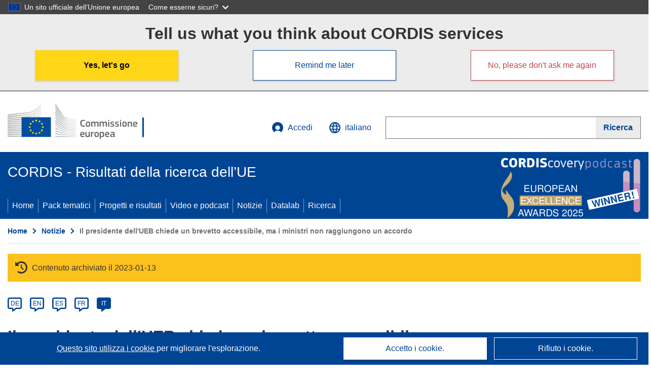

--- FILE ---
content_type: text/html; charset=UTF-8
request_url: https://cordis.europa.eu/article/id/21274-epo-president-pleads-for-affordable-patent-but-ministers-fail-to-reach-agreement/it
body_size: 12146
content:
	
	
<!DOCTYPE html>
<html lang="it">
	<head>
		<meta charset="UTF-8">
		<title>Il presidente dell&#039;UEB chiede un brevetto accessibile, ma i ministri non raggiungono un accordo | Notizie | CORDIS | Commissione europea</title>
		<meta name="viewport" content="width=device-width, initial-scale=1">

		<link rel="icon" type="image/png" href="/favicon-96x96.png" sizes="96x96" />
		<link rel="icon" type="image/svg+xml" href="/favicon.svg" />
		<link rel="shortcut icon" href="/favicon.ico" />
		<link rel="apple-touch-icon" sizes="180x180" href="/apple-touch-icon.png" />
		<link rel="manifest" href="/site.webmanifest" />

				<meta content="IE=edge,chrome=1" http-equiv="X-UA-Compatible"> 	                                                        <meta http-equiv='Content-Language' content='it'>
                                                        <meta name='language' content='it'>
                                                        <meta name='available_languages' content='de,en,es,fr,it,pl'>
                                                        <meta name='creator' content='COMM/RTD'>
                                                        <meta name='DCSext.w_lang' content='it'>
                                                        <meta name='description' content='Nel giorno stesso in cui il presidente dell&#039;Ufficio europeo dei brevetti (UEB) si è recato a Bruxelles per pronunciare un discorso...'>
                                                        <meta name='google-site-verification' content='mOeFdYEynpXivBod6K_Jfd-DiS9RGAXfuojTCwrdPOU'>
                                                        <meta name='msvalidate.01' content='CA810A096AD6CB74DF1B7CE7773818CB'>
                                                        <meta name='publisher' content='Publication Office/CORDIS'>
                                                        <meta name='type' content='57'>
                                                        <meta name='keywords' content=''>
                                                        <meta name='DCSext.w_user_aut' content='0'>
                                                        <meta name='basename' content='html'>
                                                        <meta name='DCSext.w_rcn' content='21274'>
                                                        <meta name='DCSext.w_rcn_type' content='article'>
                                                        <meta name='DCSext.w_ne_source' content='editorial'>
                                                        <meta name='DCSext.w_ne_country' content=''>
                                                        <meta property='og:description' content='Nel giorno stesso in cui il presidente dell&#039;Ufficio europeo dei brevetti (UEB) si è recato a Bruxelles per pronunciare un discorso...'>
                                                        <meta property='og:title' content='Il presidente dell&#039;UEB chiede un brevetto accessibile, ma i ministri non raggiungono un accordo'>
                                                        <meta name='title' content='Il presidente dell&#039;UEB chiede un brevetto accessibile, ma i ministri non raggiungono un accordo | Notizie | CORDIS | Commissione europea'>
                                                        <meta name='twitter:title' content='Il presidente dell&#039;UEB chiede un brevetto accessibile, ma i ministri non raggiungono un accordo'>
                                                        <meta name='twitter:description' content='Nel giorno stesso in cui il presidente dell&#039;Ufficio europeo dei brevetti (UEB) si è recato a Bruxelles per pronunciare un discorso...'>
                                                        <meta name='WT.cg_n' content='News and Events'>
                                                        <meta name='WT.cg_s' content='Il presidente dell&#039;UEB chiede un brevetto accessibile, ma i ministri non raggiungono un accordo'>
                                                        <meta name='DCSext.w_collection' content='news'>
                                                        <meta name='classification' content='25000'>
                                                        <meta name='composed' content='yes'>
                                                        <meta name='fb:admins' content='350243252149718'>
                                                        <meta name='mimetype' content='text/html'>
                                                        <meta name='reference' content='European Commission : CORDIS'>
                                                        <meta name='stats_nature' content='policyMaking'>
                                                        <meta name='twitter:card' content='summary'>
                                                        <meta name='twitter:site' content='@CORDIS_EU'>
                                                        <meta name='twitter:creator' content='@CORDIS_EU'>
                                                        <meta property='og:type' content='article'>
                                                        <meta property='og:site_name' content='CORDIS | European Commission'>
                                                        <meta name='contentCreationDate' content='2003-12-01 00:00:00'>
                                                        <meta name='contentUpdateDate' content='2003-12-01 00:00:02'>
                                                        <meta name='publicationDate' content='2003-12-01 00:00:02'>
                                                        <meta name='lastUpdateDate' content='2023-01-20 15:33:32'>
                                                        <meta name='twitter:image' content='https://cordis.europa.eu/docs/news/images/2003-12/20031201_1.jpg'>
                                                        <meta property='og:image' content='https://cordis.europa.eu/docs/news/images/2003-12/20031201_1.jpg'>
    
    
            <link rel="canonical" href="https://cordis.europa.eu/article/id/21274-epo-president-pleads-for-affordable-patent-but-ministers-fail-to-reach-agreement/it" />
                        <link rel="alternate" hreflang="de" href="https://cordis.europa.eu/article/id/21274-epo-president-pleads-for-affordable-patent-but-ministers-fail-to-reach-agreement/de" />
                    <link rel="alternate" hreflang="en" href="https://cordis.europa.eu/article/id/21274-epo-president-pleads-for-affordable-patent-but-ministers-fail-to-reach-agreement" />
                    <link rel="alternate" hreflang="es" href="https://cordis.europa.eu/article/id/21274-epo-president-pleads-for-affordable-patent-but-ministers-fail-to-reach-agreement/es" />
                    <link rel="alternate" hreflang="fr" href="https://cordis.europa.eu/article/id/21274-epo-president-pleads-for-affordable-patent-but-ministers-fail-to-reach-agreement/fr" />
                    <link rel="alternate" hreflang="it" href="https://cordis.europa.eu/article/id/21274-epo-president-pleads-for-affordable-patent-but-ministers-fail-to-reach-agreement/it" />
            
                                                    <script type="application/ld+json" id="structuredDataArticle">
                    {"@context":"https://schema.org","@type":"NewsArticle","author":{"@type":"GovernmentOrganization","name":"CORDIS, cordis.europa.eu","url":"https://cordis.europa.eu"},"headline":"Il presidente dell'UEB chiede un brevetto accessibile, ma i ministri non raggiungono un accordo","description":"News article from ongoing EU Research projects","image":["https://cordis.europa.eu/docs/news/images/2003-12/20031201_1.jpg"],"datePublished":"2003-12-01T00:00:02","dateModified":"2003-12-01T00:00:00"}
                </script>
                                                            <!-- empty structuredDataBreadcrumbList -->
                        
    <meta property="og:url" content="https://cordis.europa.eu/article/id/21274-epo-president-pleads-for-affordable-patent-but-ministers-fail-to-reach-agreement/it">
    <meta name="url" content="https://cordis.europa.eu/article/id/21274-epo-president-pleads-for-affordable-patent-but-ministers-fail-to-reach-agreement/it">


					<link rel="stylesheet" href="/build/94.b20776ee.css"><link rel="stylesheet" href="/build/main.826bcac5.css">
				<script defer src="https://webtools.europa.eu/load.js" type="text/javascript"></script>
	</head>
	<body>
		<a href="#c-main" class="ecl-link ecl-link--primary ecl-skip-link" id="skip-id">Skip to main content</a>
		<div id="globan-here"></div>
		<div id="survey"></div>
		<div id="banners"></div>

				<header class="ecl-site-header ecl-site-header--has-menu c-header d-print-none" data-ecl-auto-init="SiteHeader" lang="it">
	<div class="ecl-site-header__background">
		<div class="ecl-site-header__header">
			<div class="ecl-site-header__container ecl-container container container-full">
				<div class="ecl-site-header__top" data-ecl-site-header-top>
					 <a href="https://commission.europa.eu/index_it" class="ecl-link ecl-link--standalone ecl-site-header__logo-link" target="_blank">
						<picture class="ecl-picture ecl-site-header__picture">
							<source srcset="/build/images/preset-ec/logo/positive/logo-ec--it.svg" media="(min-width: 996px)">
							<img class="ecl-site-header__logo-image" src="/build/images/preset-ec/logo/positive/logo-ec--it.svg" alt="Vai all&#039;homepage della Commissione europea"/>
						</picture>
					 	<span class="sr-only">(si apre in una nuova finestra)</span>
					</a>
					<div
						class="ecl-site-header__action">
						<!-- UPDATED CUSTOM SIGN IN MENU -->
						<div class="ecl-site-header__account">
																																																						<a class="ecl-button ecl-button--tertiary ecl-site-header__login-toggle c-login c-login--base" href="https://cordis.europa.eu/login/it?extUrl=https://cordis.europa.eu%2Farticle%2Fid%2F21274-epo-president-pleads-for-affordable-patent-but-ministers-fail-to-reach-agreement%2Fit">
								<svg class="ecl-icon ecl-icon--s ecl-site-header__icon" focusable="false" aria-hidden="false" role="img">
									<title>Accedi</title>
									<use xlink:href="/build/images/preset-ec/icons/icons.svg#log-in"></use>
								</svg>
								Accedi
							</a>
						</div>
						<!-- END CUSTOM SIGN IN MENU -->
						<div class="ecl-site-header__language">
							<a class="ecl-button ecl-button--tertiary ecl-site-header__language-selector etransNo" href="/assets/preset-ec/icons/icon#ahl85" data-ecl-language-selector role="button" aria-label="Cambia lingua, la lingua attuale è l’inglese" aria-controls="language-list-overlay">
								<span class="ecl-site-header__language-icon">
									<svg class="ecl-icon ecl-icon--s ecl-site-header__icon" focusable="false" aria-hidden="false" role="img">
										<title>italiano</title>
										<use xlink:href="/build/images/preset-ec/icons/icons.svg#global"></use>
									</svg>
								</span>
								<span id="lang_name">italiano</span>
							</a>
							<div class="ecl-site-header__language-container" id="language-list-overlay" hidden data-ecl-language-list-overlay aria-labelledby="ecl-site-header__language-title" role="dialog">
								<div class="ecl-site-header__language-header">
									<div class="ecl-site-header__language-title" id="ecl-site-header__language-title">
										Scegli una lingua
									</div>
									<button class="ecl-button ecl-button--tertiary ecl-site-header__language-close ecl-button--icon-only" type="submit" data-ecl-language-list-close>
										<span class="ecl-button__container">
											<span class="ecl-button__label sr-only" data-ecl-label="true">Chiudi</span>
											<svg class="ecl-icon ecl-icon--m ecl-button__icon" focusable="false" aria-hidden="true" data-ecl-icon>
												<use xlink:href="/build/images/preset-ec/icons/icons.svg#close-filled"></use>
											</svg>
										</span>
									</button>
								</div>
								<div
									class="ecl-site-header__language-content">
																		<div class="ecl-site-header__language-category ecl-site-header__language-category--2-col" data-ecl-language-list-eu>
										<div class="ecl-site-header__language-category-title">Lingue CORDIS:</div>
										<ul class="ecl-site-header__language-list etransNo">
																																																												<li class="ecl-site-header__language-item">
													<a href="/article/id/21274-epo-president-pleads-for-affordable-patent-but-ministers-fail-to-reach-agreement/es" class="ecl-link ecl-link--standalone ecl-link--no-visited ecl-site-header__language-link " lang="es" hreflang="es" data-se="lang_change_button">
														<span class="ecl-site-header__language-link-code">es</span>
														<span class="ecl-site-header__language-link-label">español</span>
													</a>
												</li>
																																																												<li class="ecl-site-header__language-item">
													<a href="/article/id/21274-epo-president-pleads-for-affordable-patent-but-ministers-fail-to-reach-agreement/de" class="ecl-link ecl-link--standalone ecl-link--no-visited ecl-site-header__language-link " lang="de" hreflang="de" data-se="lang_change_button">
														<span class="ecl-site-header__language-link-code">de</span>
														<span class="ecl-site-header__language-link-label">Deutsch</span>
													</a>
												</li>
																																																												<li class="ecl-site-header__language-item">
													<a href="/article/id/21274-epo-president-pleads-for-affordable-patent-but-ministers-fail-to-reach-agreement" class="ecl-link ecl-link--standalone ecl-link--no-visited ecl-site-header__language-link " lang="en" hreflang="en" data-se="lang_change_button">
														<span class="ecl-site-header__language-link-code">en</span>
														<span class="ecl-site-header__language-link-label">English</span>
													</a>
												</li>
																																																												<li class="ecl-site-header__language-item">
													<a href="/article/id/21274-epo-president-pleads-for-affordable-patent-but-ministers-fail-to-reach-agreement/fr" class="ecl-link ecl-link--standalone ecl-link--no-visited ecl-site-header__language-link " lang="fr" hreflang="fr" data-se="lang_change_button">
														<span class="ecl-site-header__language-link-code">fr</span>
														<span class="ecl-site-header__language-link-label">français</span>
													</a>
												</li>
																																																												<li class="ecl-site-header__language-item">
													<a href="/article/id/21274-epo-president-pleads-for-affordable-patent-but-ministers-fail-to-reach-agreement/it" class="ecl-link ecl-link--standalone ecl-link--no-visited ecl-site-header__language-link ecl-site-header__language-link--active" lang="it" hreflang="it" data-se="lang_change_button">
														<span class="ecl-site-header__language-link-code">it</span>
														<span class="ecl-site-header__language-link-label">italiano</span>
													</a>
												</li>
																																																												<li class="ecl-site-header__language-item">
													<a href="/article/id/21274-epo-president-pleads-for-affordable-patent-but-ministers-fail-to-reach-agreement/pl" class="ecl-link ecl-link--standalone ecl-link--no-visited ecl-site-header__language-link " lang="pl" hreflang="pl" data-se="lang_change_button">
														<span class="ecl-site-header__language-link-code">pl</span>
														<span class="ecl-site-header__language-link-label">polski</span>
													</a>
												</li>
																					</ul>
									</div>
																		<div class="ecl-site-header__language-category" data-ecl-language-list-non-eu="">
										<div class="ecl-site-header__language-category-title">Traduzione automatica:</div>
										<p>Questa pagina sarà tradotta automaticamente dal servizio eTranslation della Commissione europea per facilitarne la comprensione. <a href="https://commission.europa.eu/languages-our-websites/use-machine-translation-europa_it" class="link--external" target="_blank" rel="noopener" aria-label="(si apre in una nuova finestra)">Leggi le condizioni d’uso</a>.</p>
										<div class="c-header__machine-container etransNo">
											<select name="machine-lang-options" id="machine-lang-options" class="o-select">
																									<option value="bg">български</option>
																									<option value="es">español</option>
																									<option value="cs">čeština</option>
																									<option value="da">dansk</option>
																									<option value="de">Deutsch</option>
																									<option value="et">eesti</option>
																									<option value="el">ελληνικά</option>
																									<option value="en">English</option>
																									<option value="fr">français</option>
																									<option value="ga">Gaeilge</option>
																									<option value="hr">hrvatski</option>
																									<option value="it">italiano</option>
																									<option value="lv">latviešu</option>
																									<option value="lt">lietuvių</option>
																									<option value="hu">magyar</option>
																									<option value="mt">Malti</option>
																									<option value="nl">Nederlands</option>
																									<option value="pl">polski</option>
																									<option value="pt">português</option>
																									<option value="ro">română</option>
																									<option value="sk">slovenčina</option>
																									<option value="sl">slovenščina</option>
																									<option value="fi">suomi</option>
																									<option value="sv">svenska</option>
																									<option value="ru">русский</option>
																									<option value="uk">Українська</option>
																							</select>
											<button class="o-btn" id="trigger-etrans">Traduci</button>
										</div>
									</div>
								</div>
							</div>
						</div>
						<div class="ecl-site-header__search-container" role="search" aria-label="Ricerca">
							<a class="ecl-button ecl-button--tertiary ecl-site-header__search-toggle" href="#" data-ecl-search-toggle="true" aria-controls="search-form-id" aria-expanded="false">
								<svg class="ecl-icon ecl-icon--s ecl-site-header__icon" focusable="false" aria-hidden="false" role="img">
									<title>Ricerca</title>
									<use xlink:href="/build/images/preset-ec/icons/icons.svg#search"></use>
								</svg>
								Ricerca
							</a>
							<form class="ecl-search-form ecl-site-header__search" role="search" arial-label="Search on CORDIS" data-ecl-search-form action="/search/it" id="header_search-form" aria-label="Ricerca">
								<div class="ecl-form-group">
									<label for="search-input-id" id="search-input-id-label" class="ecl-form-label ecl-search-form__label">Ricerca</label>
									<input id="search-input-id" class="ecl-text-input ecl-text-input--m ecl-search-form__text-input" type="search" name="query"/>
								</div>
								<button class="ecl-button ecl-button--ghost ecl-search-form__button ppas-oss_launch-search3" type="submit" aria-label="Ricerca" data-se="header_searchform_button">
									<span class="ecl-button__container" data-se="header_searchform_text">
										<svg class="ecl-icon ecl-icon--xs ecl-button__icon" focusable="false" aria-hidden="true" data-ecl-icon>
											<use xlink:href="/build/images/preset-ec/icons/icons.svg#search"></use>
										</svg>
										<span class="ecl-button__label t-text-bold" style="margin: 0" data-ecl-label="true">Ricerca</span>
									</span>
								</button>
							</form>
						</div>
					</div>
				</div>
			</div>
		</div>
		<div class="ecl-site-header__message">
			<div class="ecl-container">
								<div id="custom-etrans">
    <div id="etrans-here"></div>
    <div id="customReceiver"></div>
</div>

<script type="application/json">
{
    "service": "etrans",
    "renderTo": "#etrans-here",
    "languages": {
        "exclude": [
            "en"
        ]
    },
    "renderAs": {
        "icon": false,
        "link": false,
        "button": false
    },
    "config": {
       "targets": {
            "receiver": "#customReceiver"
        },
        "mode": "lc2023"
    },
    "hidden": false,
    "lang": "it"
}
</script>
			</div>
		</div>
	</div>
	<div class="ecl-site-header__banner">
		<div class="ecl-container container container-full">
																		<div class="ecl-site-header__site-name c-site-name  " data-env="" data-se="cordis_title">CORDIS - Risultati della ricerca dell’UE</div>
			<div class="ecl-site-header__site-name c-site-name--short   " data-env="" data-se="cordis_title">CORDIS</div>
		</div>
	</div>
	<nav class="ecl-menu" data-ecl-menu data-ecl-menu-max-lines="2" data-ecl-auto-init="Menu" data-ecl-menu-label-open="Menu" data-ecl-menu-label-close="Close" aria-expanded="false" role="navigation">
		<div class="ecl-menu__overlay"></div>
		<div class="ecl-container ecl-menu__container container container-full">
			<a href="#" class="ecl-link ecl-link--standalone ecl-link--icon ecl-button ecl-button--tertiary ecl-menu__open ecl-link--icon-only" data-ecl-menu-open>
				<svg class="ecl-icon ecl-icon--m ecl-link__icon" focusable="false" aria-hidden="true">
					<use xlink:href="/build/images/preset-ec/icons/icons.svg#hamburger"></use>
				</svg>
				<span class="ecl-link__label">Menu</span>
			</a>
			<section class="ecl-menu__inner" data-ecl-menu-inner role="application" aria-label="Menu">
				<header class="ecl-menu__inner-header">
					<button class="ecl-button ecl-button--ghost ecl-menu__close ecl-button--icon-only" type="submit" data-ecl-menu-close>
						<span class="ecl-button__container">
							<span class="ecl-button__label sr-only" data-ecl-label="true">Chiudi</span>
							<svg class="ecl-icon ecl-icon--m ecl-button__icon" focusable="false" aria-hidden="true" data-ecl-icon>
								<use xlink:href="/build/images/preset-ec/icons/icons.svg#close"></use>
							</svg>
						</span>
					</button>
					<div class="ecl-menu__title">Menu</div>
					<button class="ecl-button ecl-button--ghost ecl-menu__back" type="submit" data-ecl-menu-back>
						<span class="ecl-button__container">
							<svg class="ecl-icon ecl-icon--xs ecl-icon--rotate-270 ecl-button__icon" focusable="false" aria-hidden="true" data-ecl-icon>
								<use xlink:href="/build/images/preset-ec/icons/icons.svg#corner-arrow"></use>
							</svg>
							<span class="ecl-button__label" data-ecl-label="true">Back</span>
						</span>
					</button>
				</header>
				<button class="ecl-button ecl-button--ghost ecl-menu__item ecl-menu__items-previous ecl-button--icon-only" type="button" data-ecl-menu-items-previous tabindex="-1">
					<span class="ecl-button__container">
						<svg class="ecl-icon ecl-icon--s ecl-icon--rotate-270 ecl-button__icon" focusable="false" aria-hidden="true" data-ecl-icon>
							<use xlink:href="/build/images/preset-ec/icons/icons.svg#corner-arrow"></use>
						</svg>
						<span class="ecl-button__label" data-ecl-label="true">Previous
							              items</span>
					</span>
				</button>
				<button class="ecl-button ecl-button--ghost ecl-menu__item ecl-menu__items-next ecl-button--icon-only" type="button" data-ecl-menu-items-next tabindex="-1">
					<span class="ecl-button__container">
						<svg class="ecl-icon ecl-icon--s ecl-icon--rotate-90 ecl-button__icon" focusable="false" aria-hidden="true" data-ecl-icon>
							<use xlink:href="/build/images/preset-ec/icons/icons.svg#corner-arrow"></use>
						</svg>
						<span class="ecl-button__label" data-ecl-label="true">Next
							              items</span>
					</span>
				</button>

				<ul class="ecl-menu__list" data-ecl-menu-list>
															<li class="ecl-menu__item " data-ecl-menu-item id="ecl-menu-item-demo-0">
						<a href="/it" class="ecl-menu__link"  data-se="main-menu-link" data-ecl-menu-link data-seid="home">
							Home
						</a>
					</li>
															<li class="ecl-menu__item " data-ecl-menu-item id="ecl-menu-item-demo-0">
						<a href="/thematic-packs/it" class="ecl-menu__link"  data-se="main-menu-link" data-ecl-menu-link data-seid="packs">
							Pack tematici
						</a>
					</li>
															<li class="ecl-menu__item " data-ecl-menu-item id="ecl-menu-item-demo-0">
						<a href="/projects/it" class="ecl-menu__link"  data-se="main-menu-link" data-ecl-menu-link data-seid="projects-results">
							Progetti e risultati
						</a>
					</li>
															<li class="ecl-menu__item " data-ecl-menu-item id="ecl-menu-item-demo-0">
						<a href="/videos-podcasts/it" class="ecl-menu__link"  data-se="main-menu-link" data-ecl-menu-link data-seid="videos-podcasts">
							Video e podcast
						</a>
					</li>
															<li class="ecl-menu__item " data-ecl-menu-item id="ecl-menu-item-demo-0">
						<a href="/news/it" class="ecl-menu__link"  data-se="main-menu-link" data-ecl-menu-link data-seid="news">
							Notizie
						</a>
					</li>
															<li class="ecl-menu__item " data-ecl-menu-item id="ecl-menu-item-demo-0">
						<a href="/datalab/it" class="ecl-menu__link"  data-se="main-menu-link" data-ecl-menu-link data-seid="datalab">
							Datalab
						</a>
					</li>
										<li class="ecl-menu__item " data-ecl-menu-item id="ecl-menu-item-demo-0">
						<a href="/search/it" class="ecl-menu__link"  data-se="main-menu-link" data-ecl-menu-link data-seid="search">
							Ricerca
						</a>
					</li>
				</ul>
			</section>
		</div>
	</nav>
  <!-- ADVERT -->
    <div class="c-cordis-advert__container c-cordis-advert__it">
      <div class="ecl-container container container-full c-cordis-advert__inner">
        <a href="/search?q=/article/relations/categories/collection/code=&#039;podcast&#039; AND language=&#039;it&#039;&amp;p=1&amp;num=10&amp;srt=/article/contentUpdateDate:decreasing" class="c-cordis-advert__link">
          <img class="c-cordis-advert__img-lg" src="/images/cordis-adverts/podcast-50-large.png" alt="CORDIScovery podcast 50th episode" />
          <img class="c-cordis-advert__img-sm" src="/images/cordis-adverts/podcast-50-small.png" alt="CORDIScovery podcast 50th episode" />
        </a>
      </div>
    </div>
  <!-- END ADVERT -->
</header>


		<div class="o-wrapper o-wrapper--webux">
			   <nav
        class="ecl-breadcrumb"
        aria-label="Ti trovi qui:"
        data-ecl-breadcrumb="true"
        data-ecl-auto-init="Breadcrumb"
    >
        <ol class="container container-full ecl-breadcrumb__container">
                                                                                        <li class="ecl-breadcrumb__segment" data-ecl-breadcrumb-item="static">
                                            <a href="/it" class="ecl-breadcrumb__link ecl-link ecl-link--no-visited ecl-link--standalone" >
                                                                                                Home
                                                                                    </a>
                                                    <svg class="ecl-icon ecl-icon--2xs ecl-icon--rotate-90 ecl-breadcrumb__icon" focusable="false" aria-hidden="true" role="presentation">
                                <use xlink:href="/build/images/preset-ec/icons/icons.svg#corner-arrow"></use>
                            </svg>
                                            </li>
                                                                                                        <li class="ecl-breadcrumb__segment" data-ecl-breadcrumb-item="static">
                                            <a href="/news/it" class="ecl-breadcrumb__link ecl-link ecl-link--no-visited ecl-link--standalone" >
                                                                                                Notizie
                                                                                    </a>
                                                    <svg class="ecl-icon ecl-icon--2xs ecl-icon--rotate-90 ecl-breadcrumb__icon" focusable="false" aria-hidden="true" role="presentation">
                                <use xlink:href="/build/images/preset-ec/icons/icons.svg#corner-arrow"></use>
                            </svg>
                                            </li>
                                                                                                            <li class="ecl-breadcrumb__segment ecl-breadcrumb__current-page" data-ecl-breadcrumb-item="static" aria-current="page">
                                                                         Il presidente dell&#039;UEB chiede un brevetto accessibile, ma i ministri non raggiungono un accordo
                                                                    </li>
                                    </ol>
    </nav>

				<div id="pdfLoaded"></div>
	<main class="c-article" id="c-main">
				
					
					<section class="container container-full">
				<header>
					<p class="sr-only">Article Category</p>
				</header>
									

    <div class="c-project__archived" data-se="archive_banner">
        <span class="fa-solid fa-clock-rotate-left c-project__archived-icon"></span>
        Contenuto archiviato il 2023-01-13
    </div>

							</section>

						<div class="container container-full">
				<div class="row t-row-print">
					<section class="col-12 o-section">
						<header>
							<p class="sr-only">
								Article available in the following languages:
							</p>
						</header>
												<div class="c-language-list">
																																																														<span class="c-language-bubble">
										<a class="c-language-bubble__label" lang="de" aria-label="de" href="/article/id/21274-epo-president-pleads-for-affordable-patent-but-ministers-fail-to-reach-agreement/de">DE</a>
									</span>
																
																																								<span class="c-language-bubble">
										<a class="c-language-bubble__label" lang="en" aria-label="en" href="/article/id/21274-epo-president-pleads-for-affordable-patent-but-ministers-fail-to-reach-agreement">EN</a>
									</span>
																
																																								<span class="c-language-bubble">
										<a class="c-language-bubble__label" lang="es" aria-label="es" href="/article/id/21274-epo-president-pleads-for-affordable-patent-but-ministers-fail-to-reach-agreement/es">ES</a>
									</span>
																
																																								<span class="c-language-bubble">
										<a class="c-language-bubble__label" lang="fr" aria-label="fr" href="/article/id/21274-epo-president-pleads-for-affordable-patent-but-ministers-fail-to-reach-agreement/fr">FR</a>
									</span>
																
																																																									<span class="c-language-bubble c-language-bubble--active">
										<a class="c-language-bubble__label" lang="it" aria-label="it" href="/article/id/21274-epo-president-pleads-for-affordable-patent-but-ministers-fail-to-reach-agreement/it">IT</a>
									</span>
																
													</div>
					</section>

					<article class="col-12 col-lg-8 no-machine-trans">
						<header>
							
							
														
																						<h1 class="c-article__project-title">Il presidente dell&#039;UEB chiede un brevetto accessibile, ma i ministri non raggiungono un accordo</h1>
													</header>

						<p class="c-teaser">Nel giorno stesso in cui il presidente dell&#039;Ufficio europeo dei brevetti (UEB) si è recato a Bruxelles per pronunciare un discorso dinnanzi al Parlamento europeo, il Consiglio &quot;Competitività&quot; dell&#039;UE non è riuscito a raggiungere un accordo sulle questioni che impediscono ancor...</p>

						<div class="container-fluid">
							<div
								class="row c-article__below-teaser">
																
							</div>
						</div>

												
												
																														<div class="c-hero-image">
    <figure class="c-hero-image__figure t-margin-bottom-25" aria-hidden="true">
                            <img class="c-hero-image__img" src="/docs/news/images/2003-12/20031201_1.jpg" alt="" width="688" height="516">
        
            </figure>
</div>
																					
						
																												
																<p class="c-article__text ">Nel giorno stesso in cui il presidente dell'Ufficio europeo dei brevetti (UEB) si è recato a Bruxelles per pronunciare un discorso dinnanzi al Parlamento europeo, il Consiglio "Competitività" dell'UE non è riuscito a raggiungere un accordo sulle questioni che impediscono ancora l'attuazione del brevetto comunitario.

Le difficoltà ruotano attorno alla determinazione del periodo entro il quale devono essere presentate le traduzioni di una rivendicazione di brevetto. Mentre alcuni Stati membri, fra cui Germania, Francia e Regno Unito, chiedono un periodo di tempo pari a due anni, altri vorrebbero ridurlo a sei mesi. La Presidenza italiana starebbe valutando la possibilità di sottoporre la questione al Consiglio europeo che si terrà questo mese.

Nel discorso pronunciato il 27 novembre, il presidente dell'UEB Ingo Kober è sembrato favorevole ad un periodo più lungo per la presentazione delle traduzioni, affermando che in questo modo sarebbe possibile riflettere attentamente prima di intraprendere l'oneroso processo di traduzione di una rivendicazione di brevetto. "Se concedessimo solo tre mesi [come alcuni hanno inizialmente auspicato], il richiedente sarebbe costretto ad effettuare le traduzioni e non avrebbe il tempo di valutare se confermare o meno il brevetto", ha affermato Kober.

Kober si è detto deluso dalla decisione presa nel marzo 2003 dal Consiglio "Competitività", che obbliga i richiedenti a tradurre le rivendicazioni di brevetto in tutte le lingue ufficiali dell'UE. Secondo le stime, ha affermato, i costi per la presentazione di una rivendicazione potrebbero essere dimezzati se le traduzioni venissero effettuate solo in tre lingue. A suo avviso, inoltre, è realistico attendersi che i ministri decidano di limitare a tre il numero di lingue utilizzate per le traduzioni "visto che tali paesi hanno sottoscritto il Protocollo di Londra". Tale protocollo, infatti, dispensa dall'obbligo di traduzione i paesi la cui lingua ufficiale sia l'inglese, il francese o il tedesco (le lingue ufficiali dell'UEB) e gli altri paesi, nel caso in cui il brevetto sia stato concesso in una delle lingue ufficiali dell'UEB, a scelta del paese stesso.

Anche l'industria è scettica nei confronti del brevetto comunitario così come si presenta attualmente. "L'industria non sosterrà un sistema che non sia favorevole, soprattutto per le PMI [piccole e medie imprese]", ha affermato Kober. "Questa è l'opinione dell'industria e anch'io sono d'accordo".

Il Presidente dell'UEB, tuttavia, non è critico nei confronti della Commissione. "Non biasimo la Commissione europea. Sta affrontando un momento difficile. Si è data un obiettivo molto difficile da raggiungere, tanto più che è sottoposta alla norma dell'unanimità", ha dichiarato Kober.

Presente a Bruxelles per lanciare un forte appello a favore di un brevetto comunitario accessibile, semplice e affidabile, Kober ha voluto trasmettere un messaggio importante all'Europarlamento: "L'Ufficio europeo dei brevetti intende sostenere l'innovazione e l'economia in Europa".</p>
													
						
												
						
												
					</article>

					<aside
						class="col-12 col-lg-4 c-article__aside">

												
						
												
						
												
						
						
						
						
						
												
						
						
					</aside>

				</div>
			</div>
			
						
			
						
						<div
				class="container container-full">
								<section class="o-section">
    <div class="row">
        <div class="col-12 col-md-6 c-article__footer-left">
                            <div class="t-margin-bottom-30">
                    <h2>Condividi questa pagina <span class="sr-only">Condividi questa pagina sui social network</span></h2>
                     <div id="sharethispage"></div>

<script type="application/json">{
    "service" : "share",
    "version" : "2.0",
    "networks": ["x", "facebook", "linkedin", "email"],
    "display": "icons",
    "renderTo": "#sharethispage",
    "lang": "it",
    "target": "_blank"
}</script>
                </div>

                        <div class="t-margin-bottom-30">
                                    <h2 id="articledownload">Scarica  <span class="sr-only">Scarica il contenuto della pagina</span></h2>
                    <ul aria-labelledby="articledownload" class="c-article__download">
                                                    <li class="c-article__download-item c-article__download-xml"><a href="/article/id/21274-epo-president-pleads-for-affordable-patent-but-ministers-fail-to-reach-agreement/it?format=xml" class="o-btn o-btn--small c-btn--xml c-link-btn" rel="nofollow">XML</a></li>
                        
                                                    <li class="c-article__download-item c-article__download-pdf"><a href="/article/id/21274-epo-president-pleads-for-affordable-patent-but-ministers-fail-to-reach-agreement/it?format=pdf" class="o-btn o-btn--small c-btn--pdf c-link-btn" rel="nofollow">PDF</a></li>
                                            </ul>
                            </div>
        </div>
        <div class="col-12 col-md-6 c-article__footer-right">
            <div>
                
                <p>
                    <span class="c-article__update">Ultimo aggiornamento: </span> 1 Dicembre 2003 <br />
                </p>
            </div>
                                        <div class="c-booklet selector-booklet-section" data-rcn="21274" data-collection="news" data-url="https://cordis.europa.eu/article/id/21274-epo-president-pleads-for-affordable-patent-but-ministers-fail-to-reach-agreement/it" data-tab="" data-title="Il presidente dell&#039;UEB chiede un brevetto accessibile, ma i ministri non raggiungono un accordo">
                                                                    <button class="c-booklet__add d-none" aria-label="Aggiungi alla raccolta" title="Aggiungi alla raccolta">
                            <span class="ci ci-booklet-add" aria-hidden="true"></span> Fascicolo
                        </button>
                                        <a href="/booklet/it" class="c-booklet__mybooklet" aria-label="Vai alla raccolta dei miei fascicoli salvati" title="Vai alla raccolta dei miei fascicoli salvati">
                        <span class="ci ci-booklet-page-lg" aria-hidden="true"></span> Il mio fascicolo 
                    </a>
                </div>
                    </div>
    </div>
            <div class="c-permalink">
            <p><span class="t-text-bold">Permalink: </span><a href="https://cordis.europa.eu/article/id/21274-epo-president-pleads-for-affordable-patent-but-ministers-fail-to-reach-agreement/it">https://cordis.europa.eu/article/id/21274-epo-president-pleads-for-affordable-patent-but-ministers-fail-to-reach-agreement/it</a></p>
            <p>European Union, 2025</p>
        </div>
    </section>

			</div>
			</main>

				<div class="c-modal" id="archived-invalid-link-modal">
  <div class="c-modal__overlay">
    <div class="c-modal__dialog" role="dialog">
      <div class="c-modal__dialog-header">
        <div class="c-modal__dialog-header-buttons">
          <button class="c-modal__dialog-header-button c-modal__dialog-header-button--close" aria-label="Chiudi">
            <span aria-hidden="true" class="fa-solid fa-xmark"></span>
          </button>
        </div>
      </div>
        <div class="c-modal__dialog-body">
          <div class="selector-invalid-modal-text t-margin-bottom-25"><p>Questo sito web potrebbe non essere più disponibile o potrebbe non includere i contenuti originali.</p><p>Si prega di confermare di volere visitare {{ url }}</p>
</div>
            <div class="row">
              <div class="col-12 col-sm-9 col-md-6 t-margin-bottom-30 t-text-align-center t-align-h">
                <button class="o-btn o-btn--small selector-invalid-modal-goto-btn">Apri URL</button>
              </div>
              <div class="col-12 col-sm-3 col-md-6 t-margin-bottom-30 t-text-align-center t-align-h">
                <button class="o-btn o-btn--small o-btn--light selector-invalid-modal-cancel-btn">Annulla</button>
              </div>
          </div>
        </div>
    </div>
  </div>
</div>

	
							<script src="/build/libs/moment.min.js"></script>
				<script src="/build/libs/ecl-ec.js"></script>
												<script>
					ECL.autoInit();
				</script>
				<script src="/build/runtime.1b5762f4.js" defer></script><script src="/build/454.605db5c5.js" defer></script><script src="/build/633.0412f2f1.js" defer></script><script src="/build/412.b65e8490.js" defer></script><script src="/build/822.3fe29fc1.js" defer></script><script src="/build/94.aece9b00.js" defer></script><script src="/build/main.3d4ef628.js" defer></script>
			
		<script src="/build/articleItem.9b71e80a.js" defer></script>
							<script src="/build/projectsInfoPackItem.a86258f1.js" defer></script>
					</div>

			<footer class="ecl-site-footer c-footer" lang="it">
  <div class="c-footer__in container-full">
    <div class="ecl-site-footer__row">
      <div class="ecl-site-footer__column">
        <div class="ecl-site-footer__section ecl-site-footer__section--site-info">
          <h2 class="ecl-site-footer__title t-margin-bottom-20">
            CORDIS - Risultati della ricerca dell’UE
          </h2>
          <div class="ecl-site-footer__description">Questo sito web è gestito dall'<a class="link--underlined link--external" href="https://op.europa.eu/it" target="_blank" rel="noopener" aria-label="(si apre in una nuova finestra)">Ufficio delle pubblicazioni dell'Unione europea</a></div>
          <ul class="ecl-site-footer__list">
            <li class="ecl-site-footer__list-item"><a href="/about/accessibility/it"
                class="ecl-link ecl-link--standalone ecl-site-footer__link">Accessibilità</a></li>
          </ul>
        </div>
      </div>
      <div class="ecl-site-footer__column">
        <div class="ecl-site-footer__section">
          <h2 class="ecl-site-footer__title ecl-site-footer__title--separator">Contattaci</h2>
          <ul class="ecl-site-footer__list">
            <li class="ecl-site-footer__list-item">
              <span class="ecl-site-footer__description"><a href='mailto:cordis@publications.europa.eu'>Contatta il nostro Help Desk</a>.</span>
            </li>
            <li class="ecl-site-footer__list-item">
              <span class="ecl-site-footer__description"><a href="/about/faq/it">FAQ: domande frequenti</a> (e relative risposte)</span>
            </li>
          </ul>
        </div>
        <div class="ecl-site-footer__section">
          <h2 class="ecl-site-footer__title ecl-site-footer__title--separator">Seguici</h2>
          <ul class="ecl-site-footer__list ecl-site-footer__list--inline">
            <li class="ecl-site-footer__list-item">
              <a 
                href="https://ec.europa.eu/newsroom/cordis/user-subscriptions/4149/create "
                class="ecl-link ecl-link--standalone ecl-link--icon ecl-link--icon-before ecl-site-footer__link"
                target="_blank"
              >
                <svg class="ecl-icon ecl-icon--xs ecl-link__icon" focusable="false" aria-hidden="true">
                  <use xlink:href="/build/images/preset-ec/icons/icons.svg#email">
                  </use>
                  </svg><span class="ecl-link__label">Newsletter</span><span class="sr-only">(si apre in una nuova finestra)</span>
              </a>
            </li>
            <li class="ecl-site-footer__list-item">
              <a 
                href="https://twitter.com/CORDIS_EU"
                class="ecl-link ecl-link--standalone ecl-link--icon ecl-link--icon-before ecl-site-footer__link"
                target="_blank"
              >
                                  <span class="fa-brands fa-x-twitter ecl-icon ecl-icon--xs ecl-link__icon" focusable="false" aria-hidden="true"></span><span class="ecl-link__label">X/Twitter</span>
                  <span class="sr-only">(si apre in una nuova finestra)</span>
                </a>
            </li>
            <li class="ecl-site-footer__list-item">
              <a 
                href="https://www.facebook.com/EUScienceInnov/"
                class="ecl-link ecl-link--standalone ecl-link--icon ecl-link--icon-before ecl-site-footer__link"
                target="_blank"
              >
                <svg class="ecl-icon ecl-icon--xs ecl-link__icon" focusable="false" aria-hidden="true">
                  <use xlink:href="/build/images/preset-ec/icons/icons-social-media.svg#facebook-negative">
                  </use>
                  </svg><span class="ecl-link__label">Facebook</span><span class="sr-only">(si apre in una nuova finestra)</span>
              </a>
            </li>
            <li class="ecl-site-footer__list-item">
              <a 
                href="https://www.youtube.com/user/CORDISdotEU"
                class="ecl-link ecl-link--standalone ecl-link--icon ecl-link--icon-before ecl-site-footer__link"
                target="_blank"
              >
                <svg class="ecl-icon ecl-icon--xs ecl-link__icon" focusable="false" aria-hidden="true">
                  <use xlink:href="/build/images/preset-ec/icons/icons-social-media.svg#youtube-negative">
                  </use>
                  </svg><span class="ecl-link__label">YouTube</span><span class="sr-only">(si apre in una nuova finestra)</span>
              </a>
            </li>
            <li class="ecl-site-footer__list-item">
              <a 
                href="https://www.instagram.com/eu_science"
                class="ecl-link ecl-link--standalone ecl-link--icon ecl-link--icon-before ecl-site-footer__link"
                target="_blank"
              >
                <svg class="ecl-icon ecl-icon--xs ecl-link__icon" focusable="false" aria-hidden="true">
                  <use xlink:href="/build/images/preset-ec/icons/icons-social-media.svg#instagram-negative">
                  </use>
                  </svg><span class="ecl-link__label">Instagram</span><span class="sr-only">(si apre in una nuova finestra)</span>
              </a>
            </li>
            <li class="ecl-site-footer__list-item">
              <a 
                href="https://www.linkedin.com/company/publications-office-of-the-european-union/"
                class="ecl-link ecl-link--standalone ecl-link--icon ecl-link--icon-before ecl-site-footer__link"
                target="_blank"
              >
                <svg class="ecl-icon ecl-icon--xs ecl-link__icon" focusable="false" aria-hidden="true">
                  <use xlink:href="/build/images/preset-ec/icons/icons-social-media.svg#linkedin-negative">
                  </use>
                  </svg><span class="ecl-link__label">LinkedIn</span><span class="sr-only">(si apre in una nuova finestra)</span>
              </a>
            </li>
          </ul>
        </div>
      </div>
      <div class="ecl-site-footer__column">
        <div class="ecl-site-footer__section">
          <h2 class="ecl-site-footer__title ecl-site-footer__title--separator">A proposito di noi</h2>
          <ul class="ecl-site-footer__list">
            <li class="ecl-site-footer__list-item">
              <a
                href="/about/it"
                class="ecl-link ecl-link--standalone ecl-site-footer__link">Chi siamo
              </a>
            </li>
            <li class="ecl-site-footer__list-item">
              <a
                href="/about/services/it"
                class="ecl-link ecl-link--standalone ecl-site-footer__link">Servizi CORDIS
              </a>
            </li>
          </ul>
        </div>
        <div class="ecl-site-footer__section">
          <h2 class="ecl-site-footer__title ecl-site-footer__title--separator">Link correlati</h2>
          <ul class="ecl-site-footer__list">
            <li class="ecl-site-footer__list-item">
              <a
                href="https://research-and-innovation.ec.europa.eu/index_it"
                class="ecl-link ecl-link--standalone ecl-site-footer__link link--external"
                target="_blank">Ricerca e innovazione
                <span class="sr-only">(si apre in una nuova finestra)</span>
              </a>
            </li>
            <li class="ecl-site-footer__list-item">
              <a
                href="https://ec.europa.eu/info/funding-tenders/opportunities/portal/screen/home"
                class="ecl-link ecl-link--standalone ecl-site-footer__link link--external"
                target="_blank">Funding &amp; tenders portal
                <span class="sr-only">(si apre in una nuova finestra)</span>
              </a>
            </li>
          </ul>
        </div>
      </div>
    </div>
    <div class="ecl-site-footer__row">
      <div class="ecl-site-footer__column">
        <div class="ecl-site-footer__section">
          <a 
            href="https://commission.europa.eu/index_it"
            class="ecl-link ecl-link--standalone ecl-site-footer__logo-link"
            target="_blank"
          >
            <picture class="ecl-picture ecl-site-footer__picture">
              <source srcSet="/build/images/preset-ec/logo/negative/logo-ec--it.svg"
                media="(min-width: 996px)" /><img class="ecl-site-footer__logo-image"
                src="/build/images/preset-ec/logo/negative/logo-ec--it.svg" alt="Vai all&#039;homepage della Commissione europea" />
            </picture>
            <span class="sr-only">(si apre in una nuova finestra)</span>
          </a>
        </div>
      </div>
      <div class="ecl-site-footer__column">
        <div class="ecl-site-footer__section ecl-site-footer__section--split-list">
          <ul class="ecl-site-footer__list">
            <li class="ecl-site-footer__list-item">
              <a
                href="https://commission.europa.eu/about-european-commission/contact_it"
                class="ecl-link ecl-link--standalone ecl-site-footer__link link--external"
                target="_blank">Contattare la Commissione europea<span class="sr-only">(si apre in una nuova finestra)</span></a>
            </li>
            <li class="ecl-site-footer__list-item">
              <a
                href="https://european-union.europa.eu/contact-eu/social-media-channels_it#/search?page=0&amp;amp;institutions=european_commission"
                class="ecl-link ecl-link--standalone ecl-link--icon ecl-link--icon-after ecl-site-footer__link link--external"
                target="_blank"><span
                  class="ecl-link__label">Segui la Commissione europea sui social media</span><span class="sr-only">(si apre in una nuova finestra)</span></a>
            </li>
            <li class="ecl-site-footer__list-item">
              <a href="https://commission.europa.eu/resources-partners_it"
                class="ecl-link ecl-link--standalone ecl-site-footer__link link--external"
                target="_blank">Risorse per i partner<span class="sr-only">(si apre in una nuova finestra)</span></a>
            </li>
          </ul>
        </div>
      </div>
      <div class="ecl-site-footer__column">
        <div class="ecl-site-footer__section ecl-site-footer__section--split-list">
          <ul class="ecl-site-footer__list">
            <li class="ecl-site-footer__list-item">
              <a href="/about/legal/it#cookies"
                class="ecl-link ecl-link--standalone ecl-site-footer__link">Cookie</a>
            </li>
            <li class="ecl-site-footer__list-item">
              <a href="/about/legal/it#privacy-statement-on-the-protection-of-personal-data"
                class="ecl-link ecl-link--standalone ecl-site-footer__link">Politica in materia di privacy</a>
            </li>
            <li class="ecl-site-footer__list-item">
              <a href="/about/legal/it"
                class="ecl-link ecl-link--standalone ecl-site-footer__link">Avviso legale</a>
            </li>
          </ul>
        </div>
      </div>
    </div>
  </div>
</footer>
			<div
    role="dialog"
    aria-live="polite"
    aria-describedby="cookieconsent:desc"
    class="co-cookie-consent container-fluid"
    id="cookieConsentBanner"
>
    <div class="co-cookie-consent__in row">
        <span id="cookieconsent:desc" class="co-cookie-consent__message col-12 col-lg-6">
            <a 
                href="/about/legal/it"
                aria-label="Per saperne di più sui cookie"
                class="co-cookie-consent__link t-focus--second"
            >Questo sito utilizza i cookie  </a>
            per migliorare l&#039;esplorazione. 
        </span>
        <div class="co-cookie-consent__button-container col-12 col-lg-6">
            <button
                class="o-btn o-btn--large o-btn--light co-cookie-consent__button co-cookie-consent__button--allow"
                id="cookieAccept"
            >
               Accetto i cookie.
            </button>
            <button
                class="o-btn o-btn--large  co-cookie-consent__button co-cookie-consent__button--decline"
                id="cookieDeclined"
            >
                Rifiuto i cookie.
            </button>
        </div>
    </div>
    
</div>
			<div class="c-modal" id="det-completion-modal-success">
	<div class="c-modal__overlay">
		<div class="c-modal__dialog" role="dialog">
			<div class="c-modal__dialog-header">
				<div class="c-modal__dialog-header-buttons">
					<button class="c-modal__dialog-header-button c-modal__dialog-header-button--close" aria-label="Chiudi">
						<span aria-hidden="true" class="fa-solid fa-xmark"></span>
					</button>
				</div>
			</div>
			<div class="c-modal__dialog-body">
				<h2>L’estrazione dati è disponibile</h2>
				<p>L&#039;estrazione dati con ID Attività 
					<strong class="det-completion-modal-success-taskId">TASK_ID_PLACEHOLDER</strong>
					 è disponibile per il download</p>
				<div class="container">
					<div class="row justify-content-center align-items-center">
						<div class="col-12 col-sm-5 t-margin-bottom-30 t-text-align-center t-align-h">
							<button class="o-btn o-btn--large c-btn-survey c-modal__dialog-btn-ok">Vai alle estrazioni dati</button>
						</div>
						<div class="col-12 col-sm-4 t-margin-bottom-30 t-text-align-center t-align-h">
							<button class="o-btn o-btn--large o-btn--light c-btn-survey c-modal__dialog-btn-cancel">Chiudi</button>
						</div>
					</div>
				</div>
			</div>
		</div>
	</div>
</div>

<div class="c-modal" id="det-completion-modal-error">
  <div class="c-modal__overlay">
    <div class="c-modal__dialog" role="dialog">
      <div class="c-modal__dialog-header">
                <div class="c-modal__dialog-header-buttons">
          <button class="c-modal__dialog-header-button c-modal__dialog-header-button--close" aria-label="Chiudi"><span aria-hidden="true" class="fa-solid fa-xmark"></span></button>
        </div>
      </div>
      <div class="c-modal__dialog-body">
        DET Modal body ...
      </div>
    </div>
  </div> 
</div>
			 <div class="c-modal" id="booklet-completion-modal-success">
	<div class="c-modal__overlay">
		<div class="c-modal__dialog" role="dialog">
			<div class="c-modal__dialog-header">
				<div class="c-modal__dialog-header-buttons">
					<button class="c-modal__dialog-header-button c-modal__dialog-header-button--close" aria-label="Chiudi">
						<span aria-hidden="true" class="fa-solid fa-xmark"></span>
					</button>
				</div>
			</div>
			<div class="c-modal__dialog-body">
				<h2 class="o-title o-title--h2">Il tuo fascicolo è pronto.</h2>

				<div class="c-booklet-modal__text c-selector-booklet-modal-txt"><p>Il tuo fascicolo è pronto.</p><p>Il {{ title }} del tuo fascicolo generato su {{ timestamp }} è disponibile per il download.</p><p>Il file rimarrà disponibile per {{ hours }} ore, o finché non chiuderai il browser.</p></div>
				
				<a class="o-btn o-btn--large c-btn--pdf c-link-btn c-selector-booklet-modal-dl-btn">
					Scarica il fascicolo 
				</a>

				<a class="o-btn o-btn--light c-link-btn" href="/booklet/it">
					Visualizza tutti i fascicoli
				</a>
			</div>
		</div>
	</div>
</div>

<div class="c-modal" id="booklet-completion-modal-error">
	<div class="c-modal__overlay">
		<div class="c-modal__dialog" role="dialog">
			<div class="c-modal__dialog-header">
				<div class="c-modal__dialog-header-buttons">
					<button class="c-modal__dialog-header-button c-modal__dialog-header-button--close" aria-label="Chiudi">
						<span aria-hidden="true" class="fa-solid fa-xmark"></span>
					</button>
				</div>
			</div>
			<div class="c-modal__dialog-body">
				<h2 class="o-title o-title--h2 c-selector-booklet-modal-failure-title">La generazione del {{ title }} del tuo fascicolo non è riuscita</h2>

				<div class="c-booklet-modal__text c-selector-booklet-modal-failure-txt">La generazione del {{ title }} del tuo fascicolo non è riuscita. Controlla la pagina Il mio fascicolo per ulteriori informazioni</div>
				

				<a class="o-btn o-btn--light c-link-btn" href="/booklet/it">
					Visualizza tutti i fascicoli
				</a>
			</div>
		</div>
	</div>
</div>




						<div id="envUrl" data-env="https://cordis.europa.eu"></div>
			<div id="uiLanguage" data-lang=it></div>
			<div id="contentLanguage" data-lang=it></div>
			<div id="surveyDoCheck" data-survey-do-check="true"></div>
			<div id="surveyYear" data-survey-year="2025"></div>

			<a
  class="c-booklet-basket d-none"
  href="/booklet/it"
  aria-label="Vai al fascicolo"
  title="Vai al fascicolo"
  id="bookletBasket"
  data-tra-item="Articolo"
  data-tra-items="Articoli"
>
  <span class="ci ci-booklet-page-lg" aria-hidden="true"></span>
  <span class="c-booklet-basket__label">Il mio fascicolo </span>
  <span class="c-booklet-basket__nbrItems-badge d-none">0</span>
  <span class="c-booklet-basket__nbrItems d-none">
    0
  </span>
</a>

			<div position="bottom-center" class="p-element p-toaster">
    <div class="p-toast p-component p-toast-bottom-center">
        <div class="p-element">
            <div class="p-toast-message" style="transform: translateY(0px); opacity: 1;">
                <div role="alert" aria-live="assertive" aria-atomic="true" class="p-toast-message-content">
                    <div class="p-toast-message-text">
                        <div class="p-toast-summary"
                            data-bookletok="Articolo aggiunto al fascicolo "
                            data-bookletnok="Non è stato possibile aggiungere l&#039;articolo"
                            data-cookies="Le tue preferenze relative ai cookie sono state aggiornate."
                        ></div>
                        <div class="p-toast-detail"></div>
                    </div>
                    <span class="p-toaster-icon"></span>
                                    </div>
            </div>
        </div>
    </div>
</div>
			
							<script src="/assets/libs/op_piwik_pro_production.js" type="text/javascript"></script>
			
							<script type="application/json">{
					"utility": "globan",
					"renderTo": "#globan-here",
					"lang": "it",
					"theme": "dark",
					"logo": true,
					"link": true,
					"mode": false,
					"zindex" : 40
				}</script>
			
									<script src="/build/libs/moment.min.js"></script>
				<script src="/build/libs/ecl-ec.js"></script>
												<script>
					ECL.autoInit();
				</script>
				
			
		
							
					</body>
	</html>
